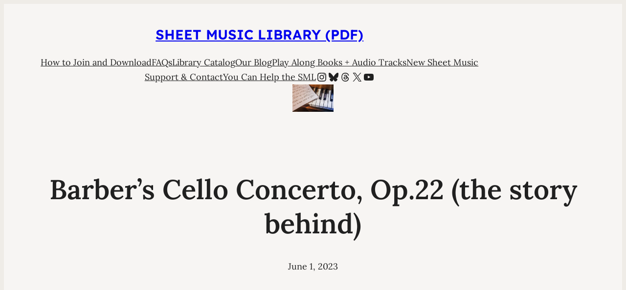

--- FILE ---
content_type: text/html; charset=UTF-8
request_url: https://sheetmusiclibrary.website/wp-admin/admin-ajax.php
body_size: -251
content:
{"post_id":58649,"counted":true,"storage":{"name":["pvc_visits[0]"],"value":["1769356675b58649"],"expiry":[1769356675]},"type":"post"}